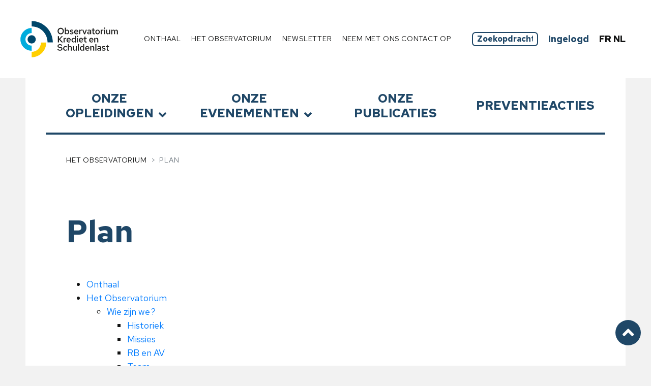

--- FILE ---
content_type: text/html; charset=UTF-8
request_url: https://observatoire-credit.be/nl/Plan
body_size: 8267
content:
<!DOCTYPE html>
<html lang="nl">

<head>
    <title>Observatoire du Crédit et de l’Endettement</title>

    <meta charset="UTF-8">

    
    <!-- Favicons -->
    <!-- NB: Add favicon -->
    <!-- / Favicons -->

    <meta name="viewport" content="initial-scale=1, width=device-width, shrink-to-fit=no" />
    <meta name="HandheldFriendly" content="True" />

    <!-- favicon -->
    <link rel="apple-touch-icon" sizes="57x57" href="https://observatoire-credit.be/img/favicon/apple-icon-57x57.png">
    <link rel="apple-touch-icon" sizes="60x60" href="https://observatoire-credit.be/img/favicon/apple-icon-60x60.png">
    <link rel="apple-touch-icon" sizes="72x72" href="https://observatoire-credit.be/img/favicon/apple-icon-72x72.png">
    <link rel="apple-touch-icon" sizes="76x76" href="https://observatoire-credit.be/img/favicon/apple-icon-76x76.png">
    <link rel="apple-touch-icon" sizes="114x114" href="https://observatoire-credit.be/img/favicon/apple-icon-114x114.png">
    <link rel="apple-touch-icon" sizes="120x120" href="https://observatoire-credit.be/img/favicon/apple-icon-120x120.png">
    <link rel="apple-touch-icon" sizes="144x144" href="https://observatoire-credit.be/img/favicon/apple-icon-144x144.png">
    <link rel="apple-touch-icon" sizes="152x152" href="https://observatoire-credit.be/img/favicon/apple-icon-152x152.png">
    <link rel="apple-touch-icon" sizes="180x180" href="https://observatoire-credit.be/img/favicon/apple-icon-180x180.png">
    <link rel="icon" type="image/png" sizes="192x192"  href="https://observatoire-credit.be/img/favicon/android-icon-192x192.png">
    <link rel="icon" type="image/png" sizes="32x32" href="https://observatoire-credit.be/img/favicon/favicon-32x32.png">
    <link rel="icon" type="image/png" sizes="96x96" href="https://observatoire-credit.be/img/favicon/favicon-96x96.png">
    <link rel="icon" type="image/png" sizes="16x16" href="https://observatoire-credit.be/img/favicon/favicon-16x16.png">
    <link rel="manifest" href="/manifest.json">
    <meta name="msapplication-TileColor" content="#ffffff">
    <meta name="msapplication-TileImage" content="/ms-icon-144x144.png">
    <meta name="theme-color" content="#ffffff">

    <!-- Stylesheets -->
    <link href="https://fonts.googleapis.com/css?family=Red+Hat+Text:400,500,700&display=swap" rel="stylesheet" />
    <link href="https://cdnjs.cloudflare.com/ajax/libs/font-awesome/5.12.0-1/css/all.min.css" rel="stylesheet" />
    <!-- / Stylesheets -->

    <link href="https://observatoire-credit.be/css/app.css?id=5c459591672936350a5b" rel="stylesheet">

    <script
        src="https://code.jquery.com/jquery-3.4.1.min.js"
        integrity="sha256-CSXorXvZcTkaix6Yvo6HppcZGetbYMGWSFlBw8HfCJo="
        crossorigin="anonymous"></script>

    <script src="https://observatoire-credit.be/js/vendor.js?id=ee496b26f8ea9d34f7e7" defer></script>
    <script src="https://observatoire-credit.be/js/app.js?id=f0dbe960db55c9825d3e" defer></script>

    
    

    <meta name="csrf-token" content="AvNgmeFlpL4qc9wLUK4ivFZSIaCgocRsrFSibAre" />

            <!-- Global site tag (gtag.js) - Google Analytics -->
        <script async src="https://www.googletagmanager.com/gtag/js?id=UA-24072550-1"></script>
        <script>
            window.dataLayer = window.dataLayer || [];
            function gtag(){dataLayer.push(arguments);}
            gtag('js', new Date());
            gtag('config', 'UA-24072550-1');
        </script>
    </head>

<body class="page-17">

<!-- Global wrapper -->
<div class="site-wrapper">

    <!-- Header -->
<header class="site-header fixed-top align-items-center">
    <div class="site-header-wrapper navbar navbar-expand-lg align-items-center mx-auto">
        <div class="navbar-brand p-0">
            <h1 class="site-logo m-0">
                <a href="https://observatoire-credit.be/nl" class="d-block">
                    <span class="sr-only sr-only-focusable">Observatorium Krediet en Schuldenlast</span>
                    <img src="https://observatoire-credit.be/img/logo-observatoire-credit-endettement-nl.svg"
                         alt="Logo van het Observatorium Krediet en Schuldenlast"
                         width="210" height="70"/>
                </a>
            </h1>
        </div>

        <!-- Choose between different templates of nav -->
        <button class="navbar-toggler" type="button" data-toggle="collapse" data-target="#navbarSupportedContent"
                aria-controls="navbarSupportedContent" aria-expanded="false" aria-label="Navigatiemodus omschakelen">
            <span class="navbar-toggler-icon"></span>
        </button>

        <div class="collapse navbar-collapse justify-content-end" id="navbarSupportedContent">
            <nav class="menu">
    <h2 class="sr-only">Menu</h2>
    <ul class="navbar-nav mr-auto list-unstyled align-items-center">

                                    <li class="nav-item px-3">
                    <a class="nav-link" href="https://observatoire-credit.be/nl">Onthaal</a>
                </li>
                                                <li class="nav-item px-3 dropdown">

                    <a class="nav-link dropdown-toggle" data-toggle="dropdown" role="button"
                       href="">
                        Het Observatorium
                    </a>

                    <ul class="dropdown-menu">
                                                                                    <li class="dropdown-submenu">
                                    <a class="dropdown-item dropdown-toggle" href="">
                                        Wie zijn we ?
                                    </a>
                                    <div class="dropdown-menu">
                                                                                    <a class="dropdown-item" href="https://observatoire-credit.be/nl/historique">
                                                Historiek
                                            </a>
                                                                                    <a class="dropdown-item" href="https://observatoire-credit.be/nl/missions">
                                                Missies
                                            </a>
                                                                                    <a class="dropdown-item" href="https://observatoire-credit.be/nl/raad-van-bestuur">
                                                RB en AV
                                            </a>
                                                                                    <a class="dropdown-item" href="https://observatoire-credit.be/nl/equipes">
                                                Team
                                            </a>
                                                                                    <a class="dropdown-item" href="https://observatoire-credit.be/nl/rapport-activite">
                                                Activiteitenverslag
                                            </a>
                                                                            </div>
                                </li>
                                                                                                                <li>
                                    <a class="dropdown-item" href="https://observatoire-credit.be/nl/press">
                                        Pers
                                    </a>
                                </li>
                                                                                                                <li>
                                    <a class="dropdown-item" href="https://observatoire-credit.be/nl/evenements-passes">
                                        Oude evenementen
                                    </a>
                                </li>
                                                                                                                <li>
                                    <a class="dropdown-item" href="https://observatoire-credit.be/nl/podcasts">
                                        Podcasts
                                    </a>
                                </li>
                                                                        </ul>
                </li>
                                                <li class="nav-item px-3">
                    <a class="nav-link" href="https://observatoire-credit.be/nl/newsletter">Newsletter</a>
                </li>
                                                <li class="nav-item px-3">
                    <a class="nav-link" href="https://observatoire-credit.be/nl/contact">Neem met ons contact op</a>
                </li>
                    
        <li class="nav-item pl-xl-5 pl-3 pr-1">

        </li>

        <li class="nav-item pr-2 pl-0">
            <form action="https://observatoire-credit.be/nl/recherche" method="GET" class="navbar-search py-3">
                <input type="text" name="query" class="form-control form-control-sm font-weight-bold"
                       placeholder="Zoekopdracht" value=""/>
            </form>
        </li>

                    <li class="nav-item px-2 font-weight-bold">
                <a href="https://observatoire-credit.be/nl/login" class="color-blue-magenta">Ingelogd</a>
            </li>
        
        <li class="nav-item px-2 font-weight-bold">
                            <a href="/fr" title="fr"
                   class="color-body ">
                    FR
                </a>
                            <a href="/nl" title="nl"
                   class="color-body is--active">
                    NL
                </a>
                    </li>

    </ul>
</nav>
        </div>
    </div>
</header>
<!-- / Header -->

    
    <!-- Main content -->
    <main class="site-main">
        <div class="container-fluid">

        <nav class="container-fluid">
  <h2 class="sr-only">Submenu</h2>
  <div class="menu-cell row">
          <a class="d-flex cell-link width_angle col-12 col-md-3 p-6 text-center align-items-center justify-content-center"
             href="https://observatoire-credit.be/nl/nos-formations">Onze <br />opleidingen</a>
    <a class="d-flex cell-link width_angle alternative col-12 col-md-3 p-6 text-center align-items-center justify-content-center"
       href="https://observatoire-credit.be/nl/nos-evenements">Onze <br />evenementen</a>
    <a class="d-flex cell-link col-12 col-md-3 p-6 text-center align-items-center justify-content-center"
       href="https://observatoire-credit.be/nl/nos-analyses">Onze <br />publicaties</a>
    <a class="d-flex cell-link col-12 col-md-3 p-6 text-center align-items-center justify-content-center"
       href="https://observatoire-credit.be/nl/actions-prevention">Preventieacties</a>
  </div>
</nav>

        <!-- Main content wrapper -->
            <div class="px-6 mb-xl">

                <!-- Breadcrumb -->
                <nav class="py-6" aria-label="breadcrumb">
                    <ol class="breadcrumb">
                        <li class="breadcrumb-item"><a href="/">Het Observatorium</a></li>
                        <li class="breadcrumb-item active" aria-current="page">Plan</li>
                    </ol>
                </nav>
                <!-- / Breadcrumb -->

                <!-- Block: Team -->
                <section class="mb-6 pt-5">

                    <h2 class="font-size-xxl mb-5">Plan</h2>

                    <ul>
                                                                            
                                
                                <li>
                                    <a
                                        href="https://observatoire-credit.be/nl">
                                        Onthaal
                                    </a>
                                                                    </li>

                                                            
                                
                                <li>
                                    <a
                                        href="">
                                        Het Observatorium
                                    </a>
                                                                            <ul>
                                                                                            <li>
                                                    <a href="">
                                                        Wie zijn we ?
                                                    </a>
                                                                                                            <ul>
                                                                                                                            <li>
                                                                    <a href="https://observatoire-credit.be/nl/historique">
                                                                        Historiek
                                                                    </a>
                                                                </li>
                                                                                                                                                                                            <li>
                                                                    <a href="https://observatoire-credit.be/nl/missions">
                                                                        Missies
                                                                    </a>
                                                                </li>
                                                                                                                                                                                            <li>
                                                                    <a href="https://observatoire-credit.be/nl/raad-van-bestuur">
                                                                        RB en AV
                                                                    </a>
                                                                </li>
                                                                                                                                                                                            <li>
                                                                    <a href="https://observatoire-credit.be/nl/equipes">
                                                                        Team
                                                                    </a>
                                                                </li>
                                                                                                                                                                                            <li>
                                                                    <a href="https://observatoire-credit.be/nl/rapport-activite">
                                                                        Activiteitenverslag
                                                                    </a>
                                                                </li>
                                                                                                                                                                                    </ul>
                                                                                                    </li>

                                                                                                                                            <li>
                                                    <a href="https://observatoire-credit.be/nl/press">
                                                        Pers
                                                    </a>
                                                                                                    </li>

                                                                                                                                            <li>
                                                    <a href="https://observatoire-credit.be/nl/evenements-passes">
                                                        Oude evenementen
                                                    </a>
                                                                                                    </li>

                                                                                                                                            <li>
                                                    <a href="https://observatoire-credit.be/nl/podcasts">
                                                        Podcasts
                                                    </a>
                                                                                                    </li>

                                                                                                                                    </ul>
                                                                    </li>

                                                            
                                
                                <li>
                                    <a
                                        href="https://observatoire-credit.be/nl/newsletter">
                                        Newsletter
                                    </a>
                                                                    </li>

                                                            
                                
                                <li>
                                    <a
                                        href="https://observatoire-credit.be/nl/contact">
                                        Neem met ons contact op
                                    </a>
                                                                    </li>

                                                                                                                
                                
                                <li>
                                    <a
                                        href="https://observatoire-credit.be/nl/confidentialité">
                                        Zelfverzekerd
                                    </a>
                                                                    </li>

                                                            
                                
                                <li>
                                    <a
                                        href="https://observatoire-credit.be/nl/Plan">
                                        Sitemap
                                    </a>
                                                                    </li>

                                                            
                                
                                <li>
                                    <a
                                        href="https://observatoire-credit.be/nl/liens-utiles">
                                        Nuttige links
                                    </a>
                                                                    </li>

                                                                                                                
                                                                    
                                                                    
                                                                    
                                                                    
                                
                                <li>
                                    <a
                                        href="https://observatoire-credit.be/nl/nos-evenements">
                                        Onze evenementen
                                    </a>
                                                                    </li>

                                                            
                                
                                <li>
                                    <a
                                        href="https://observatoire-credit.be/nl/nos-analyses">
                                        Onze analyses
                                    </a>
                                                                    </li>

                                                            
                                                                                                                </ul>

                </section>
                <!-- / Block: Team -->
            </div>
            <!-- / Main content wrapper -->
        </div>
    </main>
    <!-- / Main content -->


    <!-- Footer -->
<footer class="site-footer bg-blue-magenta container-fluid text-white" role="contentInfo">
    <div class="hotlinks row p-6 text-center text-md-left">
        <div class="col-md-6 col-lg-3 col-12">
            <div class="site-footer-logo">
                <svg xmlns="http://www.w3.org/2000/svg" viewBox="0 0 228.896 76.712">
  <defs/>
  <path fill="#3A2794" d="M24.058 30.022a8.822 8.822 0 108.822 8.822 8.822 8.822 0 00-8.822-8.822" class="a"/>
  <path d="M93.241 19.133a6.879 6.879 0 01-.533 2.694 6.7 6.7 0 01-3.636 3.646 7.146 7.146 0 01-5.417 0 6.674 6.674 0 01-3.646-3.646 7.073 7.073 0 010-5.388 6.668 6.668 0 013.646-3.646 7.146 7.146 0 015.417 0 6.833 6.833 0 014.17 6.34zm-3.39 0a4.565 4.565 0 00-.266-1.571 3.848 3.848 0 00-.733-1.257 3.438 3.438 0 00-1.114-.828 3.32 3.32 0 00-2.78 0 3.423 3.423 0 00-1.114.828 3.837 3.837 0 00-.733 1.257 4.759 4.759 0 000 3.141 3.822 3.822 0 00.733 1.257 3.415 3.415 0 001.114.829 3.326 3.326 0 002.78 0 3.429 3.429 0 001.114-.829 3.834 3.834 0 00.733-1.257 4.558 4.558 0 00.266-1.57zM105.33 20.904a5.271 5.271 0 01-.352 1.933 4.9 4.9 0 01-.97 1.571 4.641 4.641 0 01-1.458 1.061 4.182 4.182 0 01-1.789.391 3.4 3.4 0 01-1.495-.334 3.511 3.511 0 01-1.19-.923v1.2h-3.051V12.184l3.084-.476v5.522a3.484 3.484 0 011.238-.953 3.775 3.775 0 011.637-.361 3.821 3.821 0 011.695.39 4.287 4.287 0 011.38 1.066 5.231 5.231 0 01.923 1.59 5.474 5.474 0 01.348 1.942zm-5.369-2.435a2.53 2.53 0 00-1.028.2 2.4 2.4 0 00-.819.6v3.275a2.709 2.709 0 00.838.571 2.473 2.473 0 001.009.21 2.226 2.226 0 001.676-.695 2.418 2.418 0 00.666-1.742 2.378 2.378 0 00-.676-1.724 2.236 2.236 0 00-1.666-.695zM106.206 24.789l1.352-2.057a10.725 10.725 0 001.752.771 4.7 4.7 0 001.408.219 2.052 2.052 0 001.028-.219.654.654 0 00.381-.58.553.553 0 00-.219-.457 1.555 1.555 0 00-.7-.247l-1.885-.343a4.06 4.06 0 01-2.161-.99 2.509 2.509 0 01-.733-1.866 2.831 2.831 0 011.095-2.361 4.781 4.781 0 013.018-.857 7.447 7.447 0 012.038.286 8.512 8.512 0 011.961.837l-1.408 1.961a7.133 7.133 0 00-1.438-.629 4.757 4.757 0 00-1.38-.21 1.741 1.741 0 00-.866.181.558.558 0 00-.314.5.519.519 0 00.219.457 2.081 2.081 0 00.79.247l1.847.343a4.214 4.214 0 012.208 1 2.384 2.384 0 01.743 1.837 2.918 2.918 0 01-.315 1.343 3.148 3.148 0 01-.885 1.066 4.4 4.4 0 01-1.352.7 5.33 5.33 0 01-1.676.257 9.809 9.809 0 01-2.494-.3 6.392 6.392 0 01-2.014-.889zM125.44 24.407a6.4 6.4 0 01-1.923 1.209 6.155 6.155 0 01-2.209.371 5.255 5.255 0 01-2.028-.39 5.182 5.182 0 01-1.646-1.076 4.95 4.95 0 01-1.1-1.619 5.017 5.017 0 01-.4-2 5.279 5.279 0 01.381-2.018 5.088 5.088 0 011.038-1.619 4.7 4.7 0 011.57-1.076 4.949 4.949 0 011.961-.39 4.791 4.791 0 011.951.39 4.585 4.585 0 011.524 1.076 4.947 4.947 0 011 1.647 5.931 5.931 0 01.362 2.1v.667h-6.759a2.459 2.459 0 00.837 1.332 2.246 2.246 0 001.467.514 2.891 2.891 0 001.114-.209 2.072 2.072 0 00.828-.609zm-4.379-6.207a1.73 1.73 0 00-1.219.456 2.433 2.433 0 00-.685 1.275h3.9a2.351 2.351 0 00-.724-1.266 1.874 1.874 0 00-1.276-.465zM127.569 25.798v-9.824h3.084v2.224a4.8 4.8 0 011.133-1.819 2.2 2.2 0 011.533-.6 3.531 3.531 0 01.533.066 2.577 2.577 0 01.495.182v2.646a3.3 3.3 0 00-.666-.219 3.523 3.523 0 00-.781-.086 2.614 2.614 0 00-1.285.332 2.7 2.7 0 00-.962.885v6.213zM138.897 25.796l-3.979-9.824h3.351l2.228 6.169 2.247-6.169h3.179l-4.017 9.824zM149.92 25.949a3.581 3.581 0 01-2.437-.828 2.708 2.708 0 01-.952-2.142 2.472 2.472 0 011.009-2.1 4.637 4.637 0 012.818-.753 5.879 5.879 0 011.086.1 7.152 7.152 0 011.2.352v-.8a1.246 1.246 0 00-.485-1.066 2.43 2.43 0 00-1.457-.362 5.327 5.327 0 00-1.228.162 9.937 9.937 0 00-1.532.524l-1.066-2.151a13.345 13.345 0 012.314-.8 9.427 9.427 0 012.2-.267 4.726 4.726 0 013.17.97 3.394 3.394 0 011.133 2.723v6.283h-3.046v-.857a4.487 4.487 0 01-1.3.771 4.1 4.1 0 01-1.427.241zm-.552-3.027a.822.822 0 00.4.733 2.031 2.031 0 001.1.257 3.437 3.437 0 00.924-.124 3.246 3.246 0 00.847-.371V22.16c-.28-.063-.562-.114-.847-.152a6.365 6.365 0 00-.848-.058 2.276 2.276 0 00-1.171.248.794.794 0 00-.405.724zM158.736 22.77v-4.421h-1.9v-2.38h1.9v-2.72l3.084-.628v3.351h2.631v2.38h-2.628v3.808a1.186 1.186 0 00.3.914 1.481 1.481 0 001 .267 3.767 3.767 0 00.533-.038 5.661 5.661 0 00.724-.171v2.494a6.332 6.332 0 01-1.028.219 7.824 7.824 0 01-1.086.086 3.828 3.828 0 01-2.628-.8 3 3 0 01-.902-2.361zM165.437 20.903a5.17 5.17 0 01.391-2.018 4.865 4.865 0 011.072-1.605 5.034 5.034 0 011.628-1.066 5.255 5.255 0 012.028-.39 5.325 5.325 0 012.037.39 5.019 5.019 0 011.637 1.066 4.876 4.876 0 011.076 1.609 5.182 5.182 0 01.39 2.018 5.067 5.067 0 01-.4 2.018 4.924 4.924 0 01-2.713 2.676 5.466 5.466 0 01-4.055 0 4.9 4.9 0 01-2.7-2.695 5.12 5.12 0 01-.391-2.003zm5.122 2.475a1.935 1.935 0 001.532-.695 2.629 2.629 0 00.6-1.781 2.7 2.7 0 00-.6-1.8 1.914 1.914 0 00-1.532-.714 1.887 1.887 0 00-1.524.714 2.731 2.731 0 00-.59 1.8 2.655 2.655 0 00.59 1.781 1.906 1.906 0 001.524.697zM178.937 14.45a1.674 1.674 0 01-1.228-.5 1.65 1.65 0 01-.505-1.209 1.757 1.757 0 011.733-1.733 1.7 1.7 0 011.228.514 1.693 1.693 0 01.019 2.428 1.7 1.7 0 01-1.247.5zm1.542 1.523v9.819h-3.08v-9.82zM182.592 25.798v-9.824h3.085v2.224a4.8 4.8 0 011.133-1.819 2.2 2.2 0 011.532-.6 3.52 3.52 0 01.533.066 2.546 2.546 0 01.495.182v2.646a3.289 3.289 0 00-.666-.219 3.516 3.516 0 00-.781-.086 2.614 2.614 0 00-1.285.332 2.7 2.7 0 00-.962.885v6.213zM199.327 24.407a6.413 6.413 0 01-1.923 1.209 6.155 6.155 0 01-2.209.371 5.256 5.256 0 01-2.028-.39 5.175 5.175 0 01-1.646-1.076 4.949 4.949 0 01-1.1-1.619 5.017 5.017 0 01-.4-2 5.291 5.291 0 01.38-2.018 5.089 5.089 0 011.038-1.619 4.7 4.7 0 011.57-1.076 4.949 4.949 0 011.961-.39 4.791 4.791 0 011.951.39 4.585 4.585 0 011.524 1.076 4.946 4.946 0 011 1.647 5.931 5.931 0 01.362 2.1v.667h-6.759a2.459 2.459 0 00.838 1.332 2.246 2.246 0 001.467.514 2.891 2.891 0 001.114-.209 2.072 2.072 0 00.828-.609zm-4.379-6.207a1.73 1.73 0 00-1.219.456 2.433 2.433 0 00-.685 1.275h3.9a2.355 2.355 0 00-.724-1.266 1.875 1.875 0 00-1.272-.465z" class="b"/>
  <g>
    <path d="M86.767 43.161v-1.276a3.357 3.357 0 01-1.266 1.009 3.991 3.991 0 01-3.361-.018 4.289 4.289 0 01-1.38-1.038 4.91 4.91 0 01-.914-1.543 5.5 5.5 0 01.009-3.8 4.736 4.736 0 01.943-1.542 4.511 4.511 0 011.418-1.028 4.1 4.1 0 011.752-.381 3.584 3.584 0 011.533.333 3.881 3.881 0 011.247.924v-5.258l2.152-.362v13.976zm-5.122-4.76a3.054 3.054 0 00.819 2.171 2.652 2.652 0 002.018.876 2.993 2.993 0 001.267-.267 2.76 2.76 0 001-.781v-4.018a3.058 3.058 0 00-1.009-.752 2.937 2.937 0 00-1.257-.276 2.66 2.66 0 00-2.028.867 3.067 3.067 0 00-.805 2.179zM93.392 33.621v5.674a2.366 2.366 0 00.572 1.656 1.959 1.959 0 001.524.628 2.4 2.4 0 001.18-.3 2.583 2.583 0 00.914-.885v-6.778h2.151v9.539h-2.151v-1.58a3.814 3.814 0 01-1.3 1.285 3.408 3.408 0 01-1.742.448 3.16 3.16 0 01-2.371-.952 3.381 3.381 0 01-.923-2.456v-6.283zM112.737 41.294a4.413 4.413 0 001.952-.448 4.73 4.73 0 001.609-1.285l1.5 1.447a6.861 6.861 0 01-5.141 2.342 6.927 6.927 0 01-2.713-.533 6.856 6.856 0 010-12.662 7.093 7.093 0 015.617.1 6.332 6.332 0 012.294 1.733l-1.542 1.524a5.064 5.064 0 00-1.656-1.362 4.346 4.346 0 00-2-.485 4.4 4.4 0 00-1.809.371 4.323 4.323 0 00-1.438 1.018 4.891 4.891 0 00-.952 1.532 5.332 5.332 0 000 3.808 4.61 4.61 0 00.971 1.523 4.605 4.605 0 003.3 1.38zM119.632 43.161v-9.539h2.151v2.075a3.8 3.8 0 011.057-1.665 2.337 2.337 0 011.571-.581 4.383 4.383 0 01.476.058 2.6 2.6 0 01.456.133v1.885a2.354 2.354 0 00-.561-.171 3.489 3.489 0 00-.619-.057 2.454 2.454 0 00-1.39.419 2.873 2.873 0 00-.99 1.162v6.283zM134.594 41.943a6.336 6.336 0 01-1.781 1.066 5.621 5.621 0 01-2.009.343 4.814 4.814 0 01-1.9-.38 4.674 4.674 0 01-1.543-1.047 5.072 5.072 0 01-1.408-3.523 5.323 5.323 0 01.352-1.951 4.766 4.766 0 01.97-1.561 4.541 4.541 0 013.323-1.419 4.347 4.347 0 013.227 1.39 4.717 4.717 0 01.943 1.552 5.523 5.523 0 01.343 1.97v.533h-7.045a3 3 0 00.962 1.866 2.711 2.711 0 001.894.742 3.392 3.392 0 001.266-.238 2.766 2.766 0 001-.657zm-4.018-6.721a2.239 2.239 0 00-1.619.647 3.082 3.082 0 00-.857 1.733h4.969a3.127 3.127 0 00-.866-1.714 2.236 2.236 0 00-1.626-.667zm1.085-5.845h2.684l-3.161 2.532h-1.885zM143.885 43.161v-1.276a3.357 3.357 0 01-1.266 1.009 3.989 3.989 0 01-3.36-.018 4.274 4.274 0 01-1.38-1.038 4.9 4.9 0 01-.914-1.543 5.333 5.333 0 01-.333-1.894 5.271 5.271 0 01.343-1.9 4.735 4.735 0 01.942-1.542 4.506 4.506 0 011.419-1.028 4.1 4.1 0 011.752-.381 3.581 3.581 0 011.532.333 3.881 3.881 0 011.247.924v-5.264l2.152-.362v13.976zm-5.122-4.76a3.057 3.057 0 00.819 2.171 2.653 2.653 0 002.018.876 2.992 2.992 0 001.266-.267 2.76 2.76 0 001-.781v-4.018a3.058 3.058 0 00-1.009-.752 2.934 2.934 0 00-1.256-.276 2.658 2.658 0 00-2.028.867 3.067 3.067 0 00-.81 2.179zM149.483 31.68a1.3 1.3 0 01-.942-.381 1.252 1.252 0 01-.391-.933 1.365 1.365 0 011.333-1.333 1.3 1.3 0 01.952.4 1.28 1.28 0 01.4.933 1.254 1.254 0 01-.39.933 1.323 1.323 0 01-.962.381zm1.085 1.942v9.539h-2.151v-9.539zM154.109 40.647v-5.312h-1.924v-1.713h1.922v-2.627l2.151-.457v3.084h2.666v1.714h-2.666v4.836a1.354 1.354 0 00.3 1 1.449 1.449 0 001.028.3 3.554 3.554 0 00.6-.047 5.452 5.452 0 00.695-.181v1.809a5.423 5.423 0 01-.923.2 7.2 7.2 0 01-.923.066 3.155 3.155 0 01-2.18-.676 2.536 2.536 0 01-.746-1.996zM172.768 41.942a6.333 6.333 0 01-1.78 1.066 5.621 5.621 0 01-2.009.343 4.814 4.814 0 01-1.9-.38 4.675 4.675 0 01-1.543-1.047 5.072 5.072 0 01-1.408-3.523 5.309 5.309 0 01.352-1.951 4.765 4.765 0 01.97-1.561 4.541 4.541 0 013.323-1.419A4.35 4.35 0 01172 34.86a4.715 4.715 0 01.942 1.552 5.522 5.522 0 01.343 1.97v.533h-7.045a3 3 0 00.962 1.866 2.714 2.714 0 001.895.742 3.4 3.4 0 001.266-.238 2.772 2.772 0 001-.657zm-4.017-6.721a2.238 2.238 0 00-1.619.647 3.078 3.078 0 00-.857 1.733h4.969a3.127 3.127 0 00-.866-1.714 2.237 2.237 0 00-1.627-.666zM176.08 40.647v-5.312h-1.923v-1.713h1.923v-2.627l2.151-.457v3.084h2.666v1.714h-2.666v4.836a1.351 1.351 0 00.3 1 1.449 1.449 0 001.028.3 3.559 3.559 0 00.6-.047 5.509 5.509 0 00.695-.181v1.809a5.438 5.438 0 01-.923.2 7.215 7.215 0 01-.924.066 3.157 3.157 0 01-2.18-.676 2.538 2.538 0 01-.747-1.996z" class="b"/>
  </g>
  <g>
    <path d="M86.767 60.524v-1.275a3.357 3.357 0 01-1.266 1.009 3.991 3.991 0 01-3.361-.018 4.3 4.3 0 01-1.38-1.038 4.91 4.91 0 01-.914-1.543 5.5 5.5 0 01.009-3.8 4.736 4.736 0 01.943-1.542 4.49 4.49 0 011.418-1.028 4.1 4.1 0 011.752-.381 3.584 3.584 0 011.533.333 3.881 3.881 0 011.247.924v-5.254l2.152-.362v13.975zm-5.122-4.76a3.054 3.054 0 00.819 2.171 2.652 2.652 0 002.018.876 2.992 2.992 0 001.267-.267 2.759 2.759 0 001-.781v-4.017a3.058 3.058 0 00-1.009-.752 2.937 2.937 0 00-1.257-.276 2.66 2.66 0 00-2.028.867 3.066 3.066 0 00-.805 2.179zM99.505 59.304a6.334 6.334 0 01-1.78 1.066 5.622 5.622 0 01-2.009.343 4.813 4.813 0 01-1.9-.38 4.674 4.674 0 01-1.543-1.047 5.072 5.072 0 01-1.408-3.523 5.323 5.323 0 01.352-1.951 4.766 4.766 0 01.97-1.561 4.541 4.541 0 013.323-1.419 4.35 4.35 0 013.227 1.39 4.709 4.709 0 01.942 1.552 5.523 5.523 0 01.343 1.97v.533h-7.045a3 3 0 00.962 1.866 2.714 2.714 0 001.895.742 3.392 3.392 0 001.266-.238 2.766 2.766 0 001-.657zm-4.017-6.721a2.238 2.238 0 00-1.619.647 3.078 3.078 0 00-.857 1.733h4.969a3.127 3.127 0 00-.866-1.714 2.237 2.237 0 00-1.627-.664zM108.091 46.549v13.975h-2.151V46.911zM111.519 46.245h2.171l-1.866 5.026h-1.582zM115.288 60.524V47.197h9.537v1.942h-7.254v3.713h5.065v1.9h-5.065v3.827h7.33v1.942zM126.96 60.524v-9.539h2.151v1.561a3.729 3.729 0 011.3-1.275 3.427 3.427 0 011.723-.438 3.143 3.143 0 012.371.962 3.388 3.388 0 01.923 2.447v6.283h-2.151v-5.673a2.369 2.369 0 00-.571-1.657 1.96 1.96 0 00-1.524-.628 2.347 2.347 0 00-1.171.3 2.723 2.723 0 00-.9.847v6.816zM144.59 60.524v-1.275a3.357 3.357 0 01-1.266 1.009 3.989 3.989 0 01-3.36-.018 4.294 4.294 0 01-1.381-1.038 4.91 4.91 0 01-.914-1.543 5.333 5.333 0 01-.333-1.894 5.271 5.271 0 01.343-1.9 4.735 4.735 0 01.942-1.542 4.489 4.489 0 011.418-1.028 4.1 4.1 0 011.752-.381 3.584 3.584 0 011.532.333 3.881 3.881 0 011.247.924v-5.26l2.152-.362v13.975zm-5.122-4.76a3.054 3.054 0 00.819 2.171 2.653 2.653 0 002.018.876 2.991 2.991 0 001.266-.267 2.759 2.759 0 001-.781v-4.017a3.057 3.057 0 00-1.009-.752 2.934 2.934 0 00-1.256-.276 2.658 2.658 0 00-2.028.867 3.064 3.064 0 00-.81 2.179zM157.327 59.304a6.347 6.347 0 01-1.781 1.066 5.622 5.622 0 01-2.009.343 4.814 4.814 0 01-1.9-.38 4.673 4.673 0 01-1.543-1.047 5.072 5.072 0 01-1.408-3.523 5.323 5.323 0 01.352-1.951 4.765 4.765 0 01.97-1.561 4.541 4.541 0 013.323-1.419 4.347 4.347 0 013.227 1.39 4.71 4.71 0 01.943 1.552 5.523 5.523 0 01.343 1.97v.533h-7.051a3 3 0 00.962 1.866 2.711 2.711 0 001.894.742 3.392 3.392 0 001.266-.238 2.766 2.766 0 001-.657zm-4.018-6.721a2.238 2.238 0 00-1.619.647 3.078 3.078 0 00-.857 1.733h4.969a3.127 3.127 0 00-.866-1.714 2.236 2.236 0 00-1.626-.664zM160.64 58.011V52.7h-1.923v-1.714h1.923v-2.627l2.151-.457v3.084h2.666V52.7h-2.67v4.836a1.354 1.354 0 00.3 1 1.449 1.449 0 001.028.3 3.484 3.484 0 00.6-.048 5.339 5.339 0 00.695-.18v1.809a5.367 5.367 0 01-.923.2 7.085 7.085 0 01-.924.067 3.154 3.154 0 01-2.179-.676 2.536 2.536 0 01-.744-1.997zM168.426 58.011V52.7h-1.922v-1.714h1.922v-2.627l2.151-.457v3.084h2.666V52.7h-2.666v4.836a1.354 1.354 0 00.3 1 1.449 1.449 0 001.028.3 3.479 3.479 0 00.6-.048 5.313 5.313 0 00.695-.18v1.809a5.34 5.34 0 01-.923.2 7.084 7.084 0 01-.923.067 3.155 3.155 0 01-2.18-.676 2.536 2.536 0 01-.748-1.997zM182.936 59.304a6.335 6.335 0 01-1.78 1.066 5.623 5.623 0 01-2.009.343 4.813 4.813 0 01-1.9-.38 4.674 4.674 0 01-1.543-1.047 5.076 5.076 0 01-1.409-3.523 5.309 5.309 0 01.353-1.951 4.766 4.766 0 01.97-1.561 4.538 4.538 0 013.323-1.419 4.35 4.35 0 013.227 1.39 4.709 4.709 0 01.942 1.552 5.524 5.524 0 01.343 1.97v.533h-7.045a3 3 0 00.962 1.866 2.713 2.713 0 001.894.742 3.4 3.4 0 001.267-.238 2.772 2.772 0 001-.657zm-4.018-6.721a2.237 2.237 0 00-1.618.647 3.078 3.078 0 00-.857 1.733h4.969a3.124 3.124 0 00-.867-1.714 2.234 2.234 0 00-1.628-.664zM185.357 60.524v-9.539h2.151v1.519a3.894 3.894 0 011.247-1.247 3.026 3.026 0 011.589-.428 2.945 2.945 0 011.695.5 3.053 3.053 0 011.1 1.343 3.693 3.693 0 011.342-1.38 3.576 3.576 0 011.819-.467 2.889 2.889 0 012.247.971 3.584 3.584 0 01.875 2.494v6.226h-2.151v-5.769a2.336 2.336 0 00-.523-1.59 1.767 1.767 0 00-1.4-.6 2.029 2.029 0 00-1.066.286 2.825 2.825 0 00-.857.837c.013.1.023.2.029.3s.01.2.01.3v6.226h-2.151v-5.769a2.333 2.333 0 00-.524-1.59 1.766 1.766 0 00-1.4-.6 2.048 2.048 0 00-1.047.276 2.59 2.59 0 00-.837.809v6.873zM209.971 59.304a6.328 6.328 0 01-1.781 1.066 5.622 5.622 0 01-2.009.343 4.816 4.816 0 01-1.9-.38 4.671 4.671 0 01-1.542-1.047 5.076 5.076 0 01-1.409-3.523 5.323 5.323 0 01.352-1.951 4.779 4.779 0 01.971-1.561 4.538 4.538 0 013.323-1.419 4.349 4.349 0 013.227 1.39 4.708 4.708 0 01.942 1.552 5.522 5.522 0 01.343 1.97v.533h-7.045a3 3 0 00.962 1.866 2.714 2.714 0 001.894.742 3.392 3.392 0 001.266-.238 2.769 2.769 0 001-.657zm-4.018-6.721a2.237 2.237 0 00-1.618.647 3.079 3.079 0 00-.857 1.733h4.969a3.123 3.123 0 00-.866-1.714 2.236 2.236 0 00-1.627-.664zM212.389 60.524v-9.539h2.156v1.561a3.735 3.735 0 011.3-1.275 3.427 3.427 0 011.723-.438 3.142 3.142 0 012.371.962 3.389 3.389 0 01.924 2.447v6.283h-2.152v-5.673a2.366 2.366 0 00-.571-1.657 1.959 1.959 0 00-1.524-.628 2.343 2.343 0 00-1.171.3 2.732 2.732 0 00-.9.847v6.816zM224.079 58.011V52.7h-1.918v-1.714h1.923v-2.627l2.151-.457v3.084h2.666V52.7h-2.666v4.836a1.354 1.354 0 00.3 1 1.449 1.449 0 001.028.3 3.485 3.485 0 00.6-.048 5.345 5.345 0 00.695-.18v1.809a5.37 5.37 0 01-.923.2 7.086 7.086 0 01-.924.067 3.154 3.154 0 01-2.179-.676 2.536 2.536 0 01-.753-1.997z" class="b"/>
  </g>
  <path fill="#3A2794" d="M58.138 45.354h11.279A45.355 45.355 0 0024.063 0v11.279a34.076 34.076 0 0134.075 34.075" class="a"/>
  <path fill="#79d2e2" d="M24.063 52.129a13.285 13.285 0 110-26.57V14.782a24.063 24.063 0 000 48.125z"/>
  <path fill="#96d3ec" d="M43.932 45.439a19.869 19.869 0 01-19.869 19.869v11.4a31.273 31.273 0 0031.272-31.273z"/>
</svg>            </div>
        </div>

        <div class="col-md-6 col-lg-3 col-12">
            <ul class="list-unstyled">
                                    <li><a href="https://observatoire-credit.be/nl">Onthaal</a></li>
                                    <li><a href="https://observatoire-credit.be/nl/newsletter">Newsletter</a></li>
                                    <li><a href="https://observatoire-credit.be/nl/contact">Neem met ons contact op</a></li>
                                    <li><a href="">Onze opleidingen</a></li>
                            </ul>
        </div>
            <div class="col-md-6 col-lg-3 col-12">
            <ul class="list-unstyled">
                                    <li><a href="https://observatoire-credit.be/nl/nos-evenements">Onze evenementen</a></li>
                                    <li><a href="https://observatoire-credit.be/nl/nos-analyses">Onze analyses</a></li>
                                    <li><a href="https://observatoire-credit.be/nl/rapport-activite">Onze verslagen</a></li>
                            </ul>
        </div>
    
        <div class="col-md-6 col-lg-3 col-12">
            <address>

                <p>Ch&acirc;teau de Cartier</p>
<p>38, Place du Perron</p>
<p>6030 Marchienne-au-Pont<br />Belgi&euml;</p>
                <abbr title="Telefoon">T</abbr>
                <a href="tel:071 33 12 59" class="color-light">
                    071 33 12 59                </a>

                <br/>

                <abbr title="Fax">F</abbr>
                <a href="fax:071 32 25 00" class="color-light">
                    071 32 25 00                </a>

            </address>
        </div>
    </div>
    <div class="colophon border-top border-white text-center text-md-right">
        <ul class="colophon-links list-unstyled m-0">
                    <li class="d-inline-block">
                <a href="https://observatoire-credit.be/nl/confidentialité" class="colophon-link">Zelfverzekerd</a>
            </li>
                    <li class="d-inline-block">
                <a href="https://observatoire-credit.be/nl/Plan" class="colophon-link">Sitemap</a>
            </li>
                    <li class="d-inline-block">
                <a href="https://observatoire-credit.be/nl/liens-utiles" class="colophon-link">Nuttige links</a>
            </li>
            </ul>
    </div>
</footer>
<!-- / Footer -->

     <div class="up_btn">
    	<a class="js-gotop" href="#">
    		<i class="fas fa-angle-up"></i>
    	</a>
    </div>
   
</div>
<!-- / Global wrapper -->

<form id="form-logout" method="POST" action="https://observatoire-credit.be/nl/logout">
    <input type="hidden" name="_token" value="AvNgmeFlpL4qc9wLUK4ivFZSIaCgocRsrFSibAre" autocomplete="off"></form>





</body>
</html>
